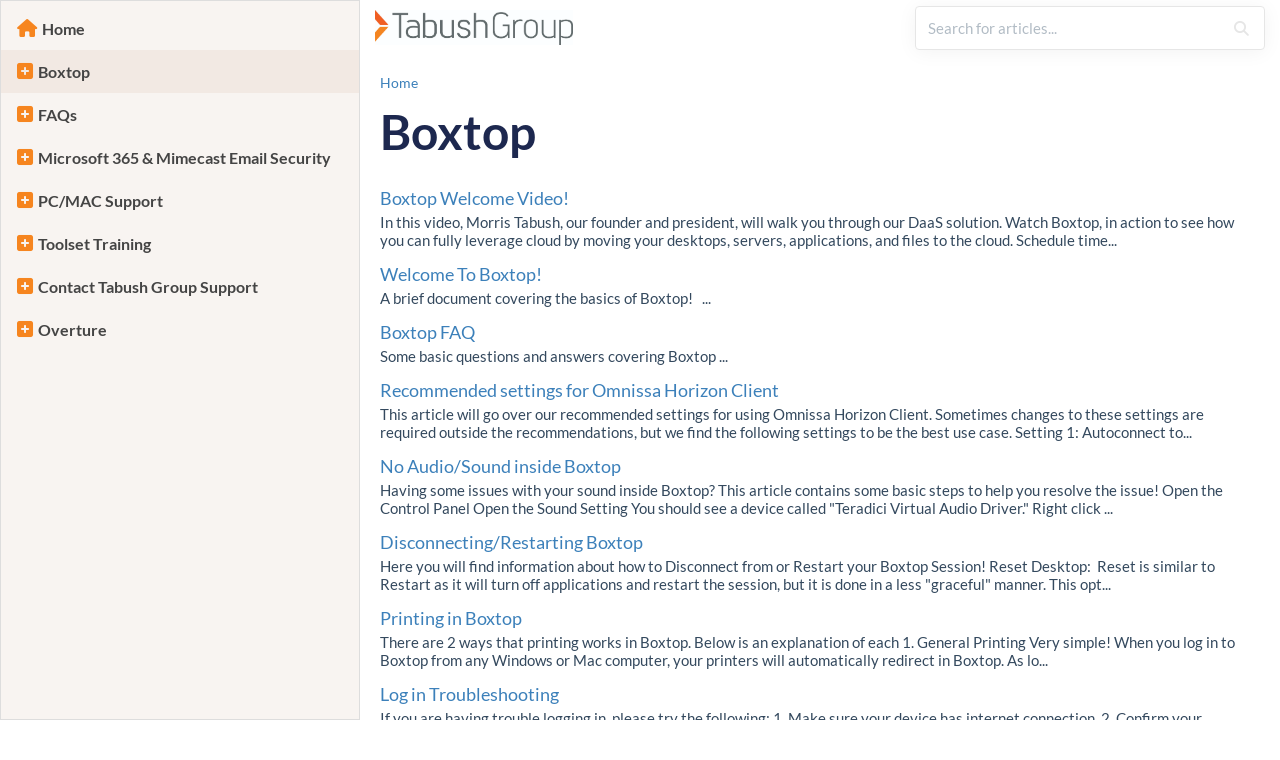

--- FILE ---
content_type: text/html; charset=UTF-8
request_url: https://knowledgebase.tabush.com/help/boxtop
body_size: 12827
content:
<!DOCTYPE html>

<html lang='en'>
	<head>
		<meta http-equiv="X-UA-Compatible" content="IE=edge" />
		<title>Boxtop | Tabush Knowledge Base</title>
		<meta charset="UTF-8" />
		<meta name="viewport" content="width=device-width, initial-scale=1.0">
		
    <link rel="icon" href="https://dyzz9obi78pm5.cloudfront.net/app/image/id/65e755df191b702f6d7a5613/n/download-1.png">
		<link rel="stylesheet" href="https://d3s179bfexmwfe.cloudfront.net/min/css/koFontawesome-3c612f865d.css" type="text/css">
            <link rel="stylesheet" href="https://d3s179bfexmwfe.cloudfront.net/min/css/ko-9a938c79b7.css" type="text/css">
		<link href="https://d1whm9yla4elqy.cloudfront.net/lato/lato.css" rel="stylesheet" type="text/css">
		<style type="text/css">.hg-minimalist-theme.hg-2column-layout .slideout-menu{background-color:#F8F4F1}.hg-site .hg-header{background-color:#ffffff}.hg-widget-page .pager{background-color:#ffffff}.hg-minimalist-theme .level-0 > .category-link-container:hover, .hg-minimalist-theme .level-0 > .category-link-container.active, .hg-minimalist-theme .documentation-outter-list > .article-container:hover, .hg-minimalist-theme .documentation-outter-list > .article-container.active, .hg-minimalist-theme .documentation-outter-list > .article-container .article-link:hover, .hg-minimalist-theme .documentation-outter-list > .article-container .article-link.active, .hg-minimalist-theme .documentation-categories .level-0 > .category-link-container a:hover, .hg-minimalist-theme .documentation-categories li.active, .hg-minimalist-theme .category-link-container.active, .hg-minimalist-theme .documentation-categories .article-container:hover, .hg-minimalist-theme .documentation-categories li a:hover, .hg-minimalist-theme .category-link-container:hover{background-color: rgb(238,234,231)}.hg-site > .navbar{color:#ff5c00}.navbar-default .navbar-nav > li > a.hg-header-link{color:#ff5c00}.toc-toggle{color:#ff5c00}.navbar-default .navbar-toggle:before{color:#ff5c00}.cat-icon{color:#f6851f}.home-icon{color:#f6851f}.alt-icon{color:#f6851f}.form-group.focus .form-control{color:#f6851f}.form-group.focus .select2-search input[type=text]{color:#f6851f}.hg-site:not(.hg-modern-theme) .documentation-categories li a{color:#444444}.documentation-article h1, .cke_editable h1{color:#ff5c00}.documentation-article h2, .cke_editable h2{color:#ff5c00}.documentation-article h3, .cke_editable h3{color:#ff5c00}.documentation-article h4, .cke_editable h4{color:#ff5c00}.documentation-article h5, .cke_editable h5{color:#ff5c00}.documentation-article h6, .cke_editable h6{color:#ff5c00}.documentation-article h7, .cke_editable h7{color:#ff5c00}.navbar-default{border-bottom-color:#9e9c9a}.documentation-outter-list > .article-container{border-bottom-color:#9e9c9a}.level-0{border-bottom-color:#9e9c9a}.article-container:hover{background-color:rgb(216,216,216) }.category-link-container:hover{background-color:rgb(216,216,216) }.documentation-categories li a:hover{background-color:rgb(216,216,216) }.category-link-container.active{background-color:rgb(216,216,216) }.documentation-categories li.active{background-color:rgb(216,216,216) }.form-control:focus{border-color:#f6851f }.select2-search input[type=text]:focus{border-color:#f6851f }.btn-danger{background-color:#f6851f }.hg-ratings .hg-helpful{color:#f6851f }.hg-search-bar input:focus + .input-group-btn .btn{border-color:#f6851f }.hg-minimalist-theme a:not(.btn):hover, .hg-minimalist-theme a:not(.btn):hover, .hg-minimalist-theme a:not(.btn):focus{color:#f6851f }.faq-cat-container:hover a{color:#f6851f }.ko-article-actions a{color:#f6851f }.faq-cat-panel:hover{border-color:#f6851f }.btn-success{color:#ff5c00 }.btn-primary{color:#ff5c00 }.btn-danger{color:#ff5c00 }.btn-success:hover{color:#ff5c00 }.btn-primary:hover{color:#ff5c00 }.btn-danger:hover{color:#ff5c00 }.navbar-default .navbar-toggle:hover:before, .navbar-default .navbar-toggle:focus:before{color:#ff5c00 }.btn-success{background-color:rgb(246,133,31) }.btn-primary{background-color:rgb(246,133,31) }.hg-ratings .hg-unhelpful{color:rgb(246,133,31) }.hg-minimalist-theme a:not(.btn){color:rgb(206,93,-9) }.btn-primary:hover{background-color:rgb(255,153,51) }.btn-primary:focus{background-color:rgb(255,153,51) }.btn-primary:active{background-color:rgb(255,153,51) }.btn-success:hover{background-color:rgb(255,153,51) }.btn-success:focus{background-color:rgb(255,153,51) }.btn-success:active{background-color:rgb(255,153,51) }.hg-ratings .hg-unhelpful:hover{color:rgb(255,153,51) }.ko-article-actions a:hover{color:rgb(255,153,51) }.pager li>a:hover, .pager li>span:hover, .pager li>a:focus, .pager li>span:focus{background-color:rgb(255,153,51) }.btn-danger:hover{background-color:rgb(255,153,51) }.btn-danger:focus{background-color:rgb(255,153,51) }.btn-danger:active{background-color:rgb(255,153,51) }.hg-ratings .hg-helpful:hover{color:rgb(255,153,51) }.documentation-article h1, .cke_editable h1{font-family:Lato;font-size:48px;font-weight:700;}.documentation-article h2, .cke_editable h2{font-family:Lato;font-size:42px;font-weight:700;}.documentation-article h3, .cke_editable h3{font-family:Lato;font-size:36px;font-weight:700;}.documentation-article h4, .cke_editable h4{font-family:Lato;font-size:30px;font-weight:700;}.documentation-article h5, .cke_editable h5{font-family:Lato;font-size:24px;font-weight:700;}.documentation-article h6, .cke_editable h6{font-family:Lato;font-size:18px;font-weight:700;}.documentation-article h7, .cke_editable h7{font-family:Lato;font-size:12px;font-weight:700;}.hg-article-body, .hg-article-body p, .cke_editable, .cke_editable p{font-family:Lato;font-size:16px;font-weight:400;}.hg-site .hg-project-name, body{font-family:Lato;}/******************************************************** General structure ****************************/
/* smooth article resizing on TOC open/close */ 
.hg-minimalist-theme #ko-article-cntr {
  transition: all 300ms ease-in-out;
  width: 100%;
}
/* hide right col when TOC open */
.hg-minimalist-theme #ko-article-cntr.slideout-panel-left.open+.col-lg-3.visible-lg.right-column {
  opacity: 0;
  visibility: hidden;
}
/* size and position right column if in use */
.hg-minimalist-theme.hg-3column-layout .right-column {
  top: 65px;
  padding-right: 35px;
  z-index: 2;
  max-width: calc((100vw - 920px) / 2);
  transition: all 200ms ease-in-out;
  opacity: 1;
}
/* make sure footer is full width */
.hg-minimalist-theme.hg-3column-layout .ko-site-footer {
  width: 100%;
}
/* self clear page contents */
.documentation-body::after {
  content: "";
  display: table;
}
/* make site background white */
.hg-minimalist-theme .documentation-body {
  background: #ffffff;
}
.hg-site {
  background: #ffffff;
}

/******************************************************** Font overrides *************************/
.hg-article-body p,
.hg-article-body,
.hg-article {
  line-height: 1.5;
}
/* color for <h1> */
.hg-minimalist-theme .documentation-article h1 {
  color: #1d284f;
}
/* article content h2 size */
.documentation-article h2 {
  font-size: 28px;
}
/* article content h3 size */
.documentation-article h3 {
  font-size: 24px;
}
/* article content h4 size */
.documentation-article h4 {
  font-size: 18px;
}
/* default color of <a> text (links) */
.hg-minimalist-theme a:not(.btn),
a:not(.btn) {
  color: #3C80BA;
}
/* remove bottom margin from <p> in article content */
.documentation-article p {
  margin-bottom: 0;
}
/* force default font size for blockquote */
blockquote {
  font-size: inherit;
}
/* override default font size for home page search bar */
.hg-minimalist-theme .ko-large-search input.form-control {
  font-size: 15px;
}

/******************************************************** Topic Category styles **********************/
/* remove top border, bottom margin from title container */
.hg-minimalist-theme .topics-top-wrapper {
  border-bottom: none;
  margin-bottom: 0px;
}
/* remove border, add padding for topic articles */
.hg-minimalist-theme .topics-articles .hg-article-body,
.hg-minimalist-theme .hg-category-page .hg-article-body {
  border-bottom: none;
  padding-bottom: 40px;
}
/* change quick links styles */
.hg-minimalist-theme  .topic-toc-item {
  margin-bottom: 10px;
  display: list-item;
  line-height: 1.2;
}
/* normalize header spacing */
.hg-minimalist-theme .topics-articles .hg-article-header {
  margin: 20px 0;
}
/* add more space between collapsed article headers */
.hg-minimalist-theme .topics-articles .hg-article-header.ko-collapse-trigger {
  margin: 0;
}
/* shrink expand / collapse icons */
.hg-minimalist-theme .topics-articles .hg-article-title > i {
  font-size: 20px;
  line-height: 26px;
  vertical-align: top;
}
/* indent and add spacing around collapsed article content */
.hg-minimalist-theme .topics-articles .ko-collapse-article {
  margin-left: 30px;
  padding-bottom: 20px;
}
/* remove padding between topic articles */
.hg-minimalist-theme .topics-articles .hg-article-body {
  padding-bottom: 0px;
}
/* topic article <h2> size */
.documentation-article .topics-articles h2.hg-article-title {
  font-size: 24px;
}
/* topic article <h3> size */
.documentation-article .topics-articles h3 {
  font-size: 18px;
}
/* topic article <h4> size */
.documentation-article .topics-articles h4 {
  font-size: 16px;
}

/******************************************************** Default Category Styles *********************/
/* add top and bottom margin to category panels */
.hg-minimalist-theme .category-list {
  margin-bottom: 40px;
  margin-top: 40px;
}
/* remove bottom border from title */
.hg-minimalist-theme .faq-header {
  border-bottom: none;
}
/* remove right margin from category description */
.hg-minimalist-theme .faq-top-description {
  margin-right: 0;
}
/* change category panels into 2x2 grid */
.hg-minimalist-theme .faq-nav-content .category-list {
  display: grid;
  grid-template-columns: repeat(auto-fit, minmax(400px, 1fr));
  gap: 20px;
  grid-auto-rows: 1fr;
}
/* get rid of psuedo html elements */
.hg-minimalist-theme .faq-nav-content .category-list .clear-left,
.hg-minimalist-theme .faq-nav-content .category-list .clear-both {
  display: none !important;
}
/* style category panels */
.hg-minimalist-theme .faq-nav-content .faq-cat-container,
.hg-minimalist-theme .faq-nav-content .faq-cat-panel-container {
  margin-left: 0;
  margin-right: 0;
  width: auto;
  border: 1px solid #dcdcdc;
  border-radius: 4px;
  transition: all .2s ease-in-out;
  backface-visibility: hidden;
}
/* hover effect for category panels */
.hg-minimalist-theme .faq-nav-content .faq-cat-container:hover,
.hg-minimalist-theme .faq-nav-content .faq-cat-panel-container:hover {
  background-color: #fff;
  box-shadow: 2px 4px 4px #aeaeae;
  transform: scale(1.01) translateZ(0);
}
/* subcategory panel display tweaks */
.hg-minimalist-theme .faq-nav-content .faq-cat-panel-container {
  padding: 0;
}
.hg-minimalist-theme .faq-nav-content .faq-cat-panel {
  border: none;
  box-shadow: none;
  border-radius: 4px;
}
/* subcategory content-list display tweaks */
.hg-minimalist-theme .category-list.faq-content-list {
  margin-bottom: 0;
}
.hg-minimalist-theme .faq-content-list-container {
  width: auto;
  padding: 0;
}
.hg-minimalist-theme .faq-content-list-container .category-header {
  border-bottom: none;
  margin-bottom: 10px;
}
.hg-minimalist-theme .faq-nav-content .article-block div {
  margin-left: 0;
}
/* add bottom margin to list of articles */
.hg-minimalist-theme .faq-nav-content {
  margin-bottom: 40px;
}
/* remove right margin from category title */
.hg-minimalist-theme .faq-header {
  margin-right: 0;
}
/* hide <h2>Articles</h2> from default categories */
.hg-minimalist-theme .faq-nav-content h2 {
  display: none;
}
/* Force main area to be full width */
.hg-minimalist-theme .hg-category-page .category-list .col-md-6.col-lg-4 {
  width: 100% !important;
}
/* adjust position of subscribe button */
.hg-minimalist-theme .ko-cat-sub-cntr {
  margin-top: 12px;
  margin-right: 0;
}
/* apply hover effects to subscribe button */
.hg-minimalist-theme .btn.btn-default.ko-cat-sub {
  border: 1px solid #b3b3b3;
  transition: all .1s ease-in-out;
  backface-visibility: hidden;
}
.hg-minimalist-theme .btn.btn-default.ko-cat-sub:hover {
  box-shadow: 1px 2px 2px #aeaeae;
  transform: scale(1.01) translateZ(0);
}

/******************************************************** Table of Contents ***********/
/* add border and box-shadow to TOC */
.hg-minimalist-theme.hg-2column-layout .slideout-menu {
  display: block;
  padding: 0;
  box-shadow: none;
  border: 1px solid #ddd;
  border-radius: 0 4px 0 0;
  background-color: #F8F4F1;
  left: -360px;
  transition: all 300ms ease-in-out;
}
/* remove TOC padding */
.hg-minimalist-theme .hg-site-body .documentation-outter-list {
  padding: 0;
}
/* style top level content */
.hg-minimalist-theme .documentation-categories li.level-0,
.hg-minimalist-theme .documentation-outter-list > .article-container {
  border-bottom: 0;
  padding: 0;
  margin-right: 0;
  margin-top: 0;
  margin-bottom: 0;
}
/* style child content containers */
.hg-minimalist-theme .documentation-categories li {
  margin-right: 5px;
  margin-top: 5px;
  margin-bottom: 5px;
}
.hg-minimalist-theme .documentation-categories li.level-0 > .category-link-container,
.hg-minimalist-theme .documentation-outter-list > .article-container {
  padding: 5px 10px;
}
/* style top level articles */
.hg-minimalist-theme .documentation-outter-list > .article-container .article-link {
  padding: 0 5px;
  line-height: 33px;
}
/* background color for active and hovered child content */
.hg-minimalist-theme .documentation-categories li.active,
.hg-minimalist-theme .category-link-container.active,
.hg-minimalist-theme .documentation-categories .article-container:hover,
.hg-minimalist-theme .documentation-categories li a:hover,
.hg-minimalist-theme .category-link-container:hover {
  background-color: #e8e8e8;
}
/* background color for active and hovered top level content */
.hg-minimalist-theme .level-0 > .category-link-container:hover,
.hg-minimalist-theme .level-0 > .category-link-container.active,
.hg-minimalist-theme .documentation-outter-list > .article-container:hover,
.hg-minimalist-theme .documentation-outter-list > .article-container.active,
.hg-minimalist-theme .documentation-outter-list > .article-container .article-link:hover,
.hg-minimalist-theme .documentation-outter-list > .article-container .article-link.active {
  background-color: #f2e9e3;
  border-radius: 0;
}
.hg-minimalist-theme .documentation-categories .level-0 > .category-link-container a:hover {
  background-color: #f2e9e3;
}
/* override default toc slideout behavior */
.hg-minimalist-theme #ko-article-cntr.slideout-panel.open {
  transform: translateX(360px);
  width: calc(100% - 360px);
}
/* Change TOC chevron-right to plus-square */
.hg-minimalist-theme .documentation-categories .fa-chevron-right:before {
  content: "\f0fe" !important;
}
/* Change TOC chevron-down to minus-square */
.hg-minimalist-theme .documentation-categories .fa-chevron-down:before {
  content: "\f146" !important;
}
/* make icons slightly larger */
.hg-minimalist-theme .cat-icon, .hg-minimalist-theme .home-icon, .hg-minimalist-theme .alt-icon {
  padding: 8px 0 0 6px;
  font-size: 18px;
}
/* override default box shadow when side TOC is open */
.hg-minimalist-theme .documentation-categories.slideout-menu.open {
  box-shadow: 2px 4px 4px #aeaeae;
  left: 0;
}

/********************************************************* Modals ********************/
/* adjust input border width in modals */
.hg-minimalist-theme .modal .form-control {
  border-width: 1px;
}

/********************************************************* PDF Adjustments ***********/
/* hide .pdf-header outside of actual PDFs */
.hg-minimalist-theme .pdf-header {
  display: none;
}
/* show .pdf-header in actual PDFs */
.hg-minimalist-theme .hg-pdf .pdf-header {
  display: block;
}
/* height of image in .pdf-header */
.hg-minimalist-theme .hg-pdf .pdf-header img {
  height: 80px;
}

/******************************************************** Home Page Top and General */
/* get rid of background banner and add some padding to top of home page */
.hg-minimalist-theme .ko-homepage-top {
  background: none;
  padding-top: 2em;
  padding-bottom: 0em;
}
/* make sure category title is clickable */
.hg-minimalist-theme .hg-home-page .category-header {
  z-index: 2;
}
/* change default color for home page title */
.hg-minimalist-theme .ko-homepage-top .hg-article-title {
  color: #1d284f;
}

/******************************************************** Content Lists */
/* tweak padding and line heights */
.hg-minimalist-theme .stat-list {
  line-height: 1.3;
  font-size: 14px;
  margin-left: 1px;
}
.hg-minimalist-theme .stat-list li {
  padding: 4px 0;
}
/* remove bottom border from page title */
.hg-minimalist-theme .page-header {
  border-bottom: none;
}
/* remove border above "see more..." */
.hg-minimalist-theme .list-action {
  border-top: none;
}
/* correct margin and padding for content lists on homepage */
.hg-minimalist-theme .homepage-widgets {
  margin: 2em -15px;
}
.hg-minimalist-theme .homepage-widgets .col-md-4.col-sm-6 {
  padding-left: 15px;
}

/******************************************************** Search Bar */
/* remove border from individual search bar elements */
.hg-minimalist-theme .hg-search-bar input.form-control,
.hg-minimalist-theme .input-group-btn .btn,
.hg-minimalist-theme .input-group-btn .btn:hover,
.hg-minimalist-theme .hg-search-bar input.form-control:focus,
.hg-minimalist-theme .input-group-btn .btn:focus,
.hg-minimalist-theme .input-group-btn .btn-default.dropdown-toggle:active,
.hg-minimalist-theme .input-group-btn .btn-default.dropdown-toggle:focus {
  border: none;
}
/* add border to outer search bar */
.hg-minimalist-theme .hg-search-bar .input-group {
  border: 1px solid #E6E6E6;
  border-radius: 4px;
  transition: border .25s linear,color .25s linear,background-color .25s linear;
}
/* change border color on focus/active */
.hg-minimalist-theme .hg-search-bar .input-group:active,
.hg-minimalist-theme .hg-search-bar .input-group:focus,
.hg-minimalist-theme .hg-search-bar .input-group:focus-within {
  border: 1px solid #f8b88b;
}
/* remove background color from search button */
.hg-minimalist-theme .input-group-btn .btn {
  background: none;
}
/* adjust color and sizing for the refine button */
.hg-minimalist-theme .input-group-btn .btn-default.dropdown-toggle {
  color: #1d284f;
  font-size: 16px;
  border: none;
}
/* restyle the dropdown caret */
.hg-search-bar .category-dropdown .dropdown-toggle .caret {
  border: none;
  display: inline;
  font-family: 'Font Awesome 6 Pro';
  font-weight: 300;
  font-size: 14px;
}
.hg-search-bar .category-dropdown .dropdown-toggle .caret::before {
  content: "\f0d7";
}
/* change font color and remove border for search button */
.hg-minimalist-theme span.input-group-btn .btn-default,
.hg-minimalist-theme span.input-group-btn .btn-default:hover {
  color: #E6E6E6;
  border-left: none;
}
.hg-minimalist-theme .ko-large-search input.form-control,
.hg-minimalist-theme .hg-search-bar input.form-control {
  border-right: none;
}
/* add box-shadow to search bar */
.hg-minimalist-theme .input-group {
  box-shadow: 0px 2px 20px rgba(0, 0, 0, 0.05);
}
/* remove box shadow from type-ahead suggestion box */
.hg-minimalist-theme .navbar-collapse.in .input-group,
.hg-minimalist-theme .navbar-collapse.collapsing .input-group {
  box-shadow: none;
}
/* handle styles for showing/hiding type-ahead suggestion box */
.hg-minimalist-theme #navbar-collapse.in,
.hg-minimalist-theme #navbar-collapse.collapsing {
  margin-bottom: 0;
  padding: 10px;
  border-radius: 0px 0px 4px 4px;
  box-shadow: 0px 10px 20px -8px #ccc;
}

/******************************************************** Search Pages */
/* adjust bottom spacing page titles and containers */
.hg-minimalist-theme .recommended-container h2,
.hg-minimalist-theme .hg-contact-form-container h2,
.hg-minimalist-theme .hg-article-search {
  margin-bottom: 40px;
}
/* add bottom margin to search controls */
.hg-minimalist-theme .ko-srch-meta-cntr {
  margin-bottom: 20px;
}
/* add more top margin to full search results */
.hg-minimalist-theme #homepage-search-form .hg-article-search {
  margin-top: 20px;
}
/* remove bottom spacing from recommended article titles */
.hg-minimalist-theme .hg-article-search h4 {
  margin-bottom: 0;
}
/* increase space between article results */
.hg-minimalist-theme .hg-article-search li {
  margin-bottom: 25px;
}
/* adjust size/spacing of article meta data */
.hg-minimalist-theme .hg-article-info {
  font-size: 12px;
  margin-bottom: 5px;
}
/* add spacing after article blurbs */
.hg-minimalist-theme .hg-article-blurb {
  margin-bottom: 25px;
}
/* make last modified text for recommended articles smaller */
.hg-minimalist-theme .hg-article-search .hg-date {
  font-size: 14px;
}
/* adjust font size and line height for contact form labels */
.hg-minimalist-theme .hg-contact-form-container label {
  font-size: 18px;
  line-height: 1.3;
}
/* decrease width of contact form field borders */
.hg-minimalist-theme .hg-contact-form-container .form-control {
  border: 1px solid #bdc3c7;
}
/* update colors for the results paging buttons */
.hg-minimalist-theme .ko-search-pager li.current {
  background: #1d284f;
}
.hg-minimalist-theme div.ko-search-pager .pull-left:not(.current) a:not(.btn) {
  color: #1d284f;
}
.hg-minimalist-theme div.ko-search-pager .pull-left:not(.current) a:not(.btn):hover {
  color: #f8b88b;
}

/******************************************************** Tables ***************************************/
/* adjust table header cell styles */
.table-bordered > thead > tr > th {
  background-color: #1d284f;
  color: #ffffff;
  padding-left: 1em;
}
/* give left aligned cells some left padding */
.table-bordered>tbody>tr>td,
.table-bordered>tfoot>tr>td,
table.table-bordered tr td[style*="text-align: left"] {
  padding-left: 1em;
}

/******************************************************** Article HTML ***************************************/
/* add some padding to line items */
.hg-article-body ol li {
  padding: 2px 0;
}
/* first level - use regular numeric decimals  */
.hg-article-body ol {
  list-style-type: decimal;
}
/* second level - use lowercase alphabetic */
.hg-article-body ol > li > ol {
  list-style-type: lower-alpha;
}
/* third level - use lowercase Roman numerals */
.hg-article-body ol > li > ol > li > ol {
  list-style-type: lower-roman;
}
/* optional .article-block styles */
.article-block div {
  margin-left: 20px;
  font-size: 15px;
  line-height: 1.2;
}
/* default margin for <p> in lists */
.hg-article-body ul p,
.hg-article-body ol p {
  margin: 20px 0 0;
}
/* give more top space to article ratings */
.hg-minimalist-theme .hg-ratings {
  margin-top: 15px;
}
/* space out the article rating thumbs */
.hg-minimalist-theme .hg-ratings .hg-helpful {
  margin-right: 20px;
}
/* styles for check-list bullet points */
ul.check-list {
  list-style: none;
  padding-left: 0;
}
ul.check-list li {
  position: relative;
  padding-left: 1.5em;
}
ul.check-list li:before {
  font-family: 'FontAwesome';
  content: "\f00c" !important;
  padding-right: 0.5em;
  font-size: smaller;
  color: green;
}
/* remove top border from comment form */
.hg-minimalist-theme #hg-comment-form {
  border-top: none;
}

/******************************************************** List pages ************/
/* remove top border from glossary page */
.hg-minimalist-theme .glossary-letter ~ .glossary-letter {
  border-top: none;
}
/* left align article lists */
.hg-minimalist-theme .hg-widget-page .ko-content-cntr ol {
  padding-inline-start: 20px;
}

/******************************************************** Alert boxes ***********/
/* give alerts, wells, <pre> some top margin */
.alert, .well, pre {
  margin-top: 20px;
}
/* icon styling for all alerts */
.alert::before {
  display: block;
  width: 65px;
  height: 60px;
  float: left;
  margin-top: 0px;
  font-size: 48px;
  font-weight: 900;
  font-family: 'Font Awesome 6 Pro';
  -moz-osx-font-smoothing: grayscale;
  font-style: normal;
  font-variant: normal;
  line-height: 60px;
  text-rendering: auto;
}
/* danger alert styling */
.alert.alert-danger {
  background: #F4E2E2;
  border: 1px solid #E6ADA9;
}
.alert.alert-danger:before {
  content: "\f071";
  color: #f8918b;
}
/* info alert styling */
.alert.alert-info {
  background: #F0F7FD;
  border: 1px solid #69B2F0;
}
.alert.alert-info:before {
  content: "\f05a";
  color: #97c4ed;
}
/* success alert styling */
.alert.alert-success {
  background: #F8FBF9;
  border: 1px solid #BDDCBC;
}
.alert.alert-success:before {
  content: "\f058";
  color: #9bdbae;
}
/* warning alert styling */
.alert.alert-warning {
  background: #FDF9E6;
  border: 1px solid #FBD9A4;
}
.alert.alert-warning:before {
  content: "\f8fa";
  color: #ffcc7a;
}
/* remove top margin from <p> tags in alerts */
.alert.alert-info p,
.alert.alert-success p,
.alert.alert-warning p,
.well p {
  margin-top: 0;
}
/* make sure there is vertical room icons in alerts */
.alert.alert-info,
.alert.alert-success,
.alert.alert-danger,
.alert.alert-warning {
  min-height: 90px;
}
/* Offset lists that are within alert divs */
.alert ul,
.alert ol {
  margin-left: 75px;
}

/******************************************************************************* Image Captions *****/
/* Set dark background for captions */
.hg-minimalist-theme .documentation-article .fr-img-caption .fr-img-wrap>span {
  background: #1d284f;
}
/* Remove border for image captions */
.hg-minimalist-theme .documentation-article span.fr-img-caption {
  border: none;
}
/* Fix hyperlinks in image captions, now that we have the dark background */
.hg-minimalist-theme span.fr-inner a {
  color: #F6A267;
  text-decoration: none;
}
/* Image caption hyperlinks should be a different color and underlined on-hover */
.hg-minimalist-theme .fr-inner a:hover {
  color: #F8B88B;
  text-decoration: underline;
}

/********************************************* Back to top snippet styling */
/* basic styles */
.back-to-top {
  background-color: #fff;
  margin: 0;
  position: fixed;
  bottom: 100px;
  right: 45px;
  width: 55px;
  height: 45px;
  z-index: 100;
  text-decoration: none;
  text-align: center;
  border-radius: 4px;
  border: 1px solid #acacac;
  box-shadow: 1px 3px 3px #aeaeae;
  visibility: hidden;
  opacity: 0;
  transition: all .2s ease-in-out;
}
/* make visible when scrolled down on page */
.back-to-top.visible {
  visibility: visible;
  opacity: 1;
}
/* icon styles */
.back-to-top i {
  font-size: 45px;
  color: #3a3a3a;
}
/* mouse effect styles */
.back-to-top:hover,
.back-to-top:active,
.back-to-top:focus {
  color: #ffffff;
}

/********************************************* Miscellaneous */
/* optional .margin-top-20 class */
.hg-minimalist-theme .margin-top-20 {
  margin-top: 20px;
}
/* panels within the right column */
.hg-minimalist-theme .right-col-panel {
  border-radius: 4px;
}
.hg-minimalist-theme .right-col-panel .panel-heading {
  color: #fff;
  background: #1d284f;
  border-radius: 4px 4px 0 0;
}
/* Add styles for in article TOC snippet to work*/
.hg-minimalist-theme .toc-top {
  background-color: #f5f5f5;
  border: 1px solid #e3e3e3;
  border-radius: 4px;
  box-shadow: 0 1px 1px rgba(0, 0, 0, 0.05) inset;
  margin-bottom: 20px;
  min-height: 20px;
  padding: 5px 30px;
}
/* In article TOC snippet style */
.hg-minimalist-theme .toc-anchor {
  display: block;
  height: 140px;
  margin-top: -140px;
  visibility: hidden;
}
/* remove bottom border for articles */
.hg-minimalist-theme .hg-article-body {
  border-bottom: none;
}
.ko-content-cntr .pager {
  margin-top: 40px;
} 

/********************************************************************* 404 page ***********************/
/* remove top border */
.hg-minimalist-theme .error-page-top {
  border: none;
}

/********************************************************************* No access page *****************/
/* vertically center h4 */
.hg-site-login .alert h4 {
  margin-top: 10px;
}
/* remove duplicate icon */
.hg-site-login .alert h4 i {
  display: none;
}

/********************************************************************* Screen size specific adjustments ***************/
/* will apply to screen widths narrower than 1474px */
@media (max-width: 1473px) {
  /* shrink main content area */
  .hg-minimalist-theme.hg-3column-layout:not(.hg-home-page) .ko-content-cntr {
    max-width: 700px;
  }
  /* expand right col size */
  .hg-minimalist-theme.hg-3column-layout .right-column {
    max-width: calc((100vw - 720px) / 2);
  }
}
/* will apply to screen widths narrower than 992px */
@media (max-width: 991px) {
  .hg-minimalist-theme #ko-article-cntr.slideout-panel.open {
    width: 100%;
  }
}
/* will apply to screen widths wider than 575px, not narrower */
@media (min-width: 576px) {
  .hg-minimalist-theme .hg-home-page .category-list>div {
    width: 50%;
    float: left;
  }
  .hg-minimalist-theme .category-img {
    max-width: 50%;
  }
}
/* will apply to screen widths wider than 767px */
@media(min-width:768px) {
  .hg-minimalist-theme .lead,
  .hg-minimalist-theme .lead p {
    font-size: 30.01px !important
  }
}
/* will apply to screen widths wider than 991px */
@media (min-width: 992px) {
  .hg-minimalist-theme .hg-home-page .category-list>div {
    width: 25%;
  }
  .hg-minimalist-theme .category-img {
    max-width: 50%;
  }
}</style>
		<script type="text/javascript" charset="utf-8" src="https://d3s179bfexmwfe.cloudfront.net/min/js/kbJquery3-1c0e9d176a.js"></script>
		
		<link rel="canonical" href="https://tabushknowledgebase.knowledgeowl.com/help/boxtop" />
		
        <script data-cookieconsent='statistics'>
          var _paq = window._paq = window._paq || [];
          
          
					_paq.push(['setCustomDimension', customDimensionId = '1', customDimensionValue = 'Reader (no login)'])
          _paq.push(['trackPageView']);
          _paq.push(['enableLinkTracking']);
          (function() {
          var u='//reporting-production.knowledgeowl.com/';
          _paq.push(['setTrackerUrl', u+'js/tracker.php']);
          _paq.push(['setSiteId', '579']);
          var d=document, g=d.createElement('script'), s=d.getElementsByTagName('script')[0];
          g.async=true; g.src=u+'js/tracker.php'; s.parentNode.insertBefore(g,s);
          })();
        </script>
        
	</head>
	<body class='hg-site hg-minimalist-theme  hg-article-page hg-category-page hg-2column-layout toc-always-open'>
		
		
		
		<nav class="hg-header navbar navbar-default navbar-fixed-top" role="navigation">
	<div class="ko-nav-wrapper">
		<div class="navbar-header">
	<button type="button" class="ko-slideout-left-toggle"><i class="fa fa-bars fa-2x"></i></button>
	<a class="navbar-brand" href="/help" title="Tabush Knowledge Base"><img class="documentation-logo-image" alt="Knowledge Base Logo" src="//dyzz9obi78pm5.cloudfront.net/app/image/id/66573648fe8749767b161f86/n/tabushgroup-fullcolor-logo.jpg" /></a>
	<div class="hg-project-name">Tabush Knowledge Base</div>
	<div class="nav-left-searchbar hidden-xs">
		<form action="/help/search" method="GET" class="hg-search-bar">
	<div class="input-group">
				<input type="search" role="search" title="Search" aria-label="Search for articles" class="form-control" placeholder='Search for articles...' name="phrase" />
		<span class="input-group-btn"><button class="btn btn-default" title="Search" name="Search" aria-label="Search" type="submit"><i class="fa fa-search"></i></button></span>
	</div>
</form>
	</div>
	<button type="button" class="navbar-toggle toc-toggle pull-left clear-left" data-toggle="collapse" data-target=".documentation-categories">
		<span class="sr-only">Table of Contents</span>
		<span class="browse">Table of Contents</span>
		<span class="icon-bar"></span>
		<span class="icon-bar"></span>
		<span class="icon-bar"></span>
	</button>
	
	<button type="button" class="navbar-toggle" data-toggle="collapse" data-target=".navbar-collapse">
		<span class="sr-only">Toggle navigation</span>
		<span class="icon-bar"></span>
		<span class="icon-bar"></span>
		<span class="icon-bar"></span>
	</button>
</div>
<div class="navbar-collapse collapse" id="navbar-collapse">
	
	<ul class="nav navbar-nav navbar-right">
		<li><form action="/help/search" method="GET" class="hg-search-bar">
	<div class="input-group">
				<input type="search" role="search" title="Search" aria-label="Search for articles" class="form-control" placeholder='Search for articles...' name="phrase" />
		<span class="input-group-btn"><button class="btn btn-default" title="Search" name="Search" aria-label="Search" type="submit"><i class="fa fa-search"></i></button></span>
	</div>
</form></li>
		<li></li>
		<li></li>
	</ul>
</div>
	</div>
</nav>
		<div class="documentation-body">
	<div >
		<div class="row hg-site-body slideout-new">
	<div id="ko-documentation-categories" class="documentation-categories sidebar-nav nav-collapse hide col-md-4 col-lg-3">
	<ul class="list-unstyled top-outter-list">
		<li class="category-container search-header nav-header nav-header-sub level-0 hide">
			<form action="/help/search" method="GET" class="hg-search-bar">
	<div class="input-group">
				<input type="search" role="search" title="Search" aria-label="Search for articles" class="form-control" placeholder='Search for articles...' name="phrase" />
		<span class="input-group-btn"><button class="btn btn-default" title="Search" name="Search" aria-label="Search" type="submit"><i class="fa fa-search"></i></button></span>
	</div>
</form>
		</li>
	</ul>
	<ul class="list-unstyled documentation-outter-list" data-level="0">
		<li data-type="category" class="category-container nav-header nav-header-sub level-0 ">
			<div class="category-link-container ">
				<i class="home-icon fa fa-home"></i><a class="documentation-category" href="/help">Home</a>
			</div>
		</li>
		<li data-type="category" class="category-container nav-header nav-header-sub level-0 hide">
			<div class="category-link-container ">
				<i class="home-icon fa fa-book"></i><a class="documentation-category" href="/help/glossary">Glossary</a>
			</div>
		</li>
		<li data-type="category" class="category-container nav-header nav-header-sub level-0">
						<div class="category-link-container" data-id="65bbceb806907879c6229042"><i class="alt-icon fa fa-chevron-right"></i><a class="documentation-category" href="/help/boxtop">Boxtop<span class="badge badge-new pull-right"></span><span class="badge badge-updated pull-right"></span></a>
						</div>
						<ul class="list-unstyled documentation-articles level-1 hide" style="display:none;"></ul>
							</li><li data-type="category" class="category-container nav-header nav-header-sub level-0">
						<div class="category-link-container" data-id="65bcf64d7917182e5f1b2fb8"><i class="alt-icon fa fa-chevron-right"></i><a class="documentation-category" href="/help/troubleshooting">FAQs<span class="badge badge-new pull-right"></span><span class="badge badge-updated pull-right"></span></a>
						</div>
						<ul class="list-unstyled documentation-articles level-1 hide" style="display:none;"></ul>
							</li><li data-type="category" class="category-container nav-header nav-header-sub level-0">
						<div class="category-link-container" data-id="65e753fec1853279736f9fb5"><i class="alt-icon fa fa-chevron-right"></i><a class="documentation-category" href="/help/mimecastemailsecurity">Microsoft 365 &amp; Mimecast Email Security<span class="badge badge-new pull-right"></span><span class="badge badge-updated pull-right"></span></a>
						</div>
						<ul class="list-unstyled documentation-articles level-1 hide" style="display:none;"></ul>
							</li><li data-type="category" class="category-container nav-header nav-header-sub level-0">
						<div class="category-link-container" data-id="66383dbee9783827a11912b3"><i class="alt-icon fa fa-chevron-right"></i><a class="documentation-category" href="/help/general-windows-pc-help">PC/MAC Support<span class="badge badge-new pull-right"></span><span class="badge badge-updated pull-right"></span></a>
						</div>
						<ul class="list-unstyled documentation-articles level-1 hide" style="display:none;"></ul>
							</li><li data-type="category" class="category-container nav-header nav-header-sub level-0">
						<div class="category-link-container" data-id="6668659d8f336d6f6f013226"><i class="alt-icon fa fa-chevron-right"></i><a class="documentation-category" href="/help/toolset-training">Toolset Training<span class="badge badge-new pull-right"></span><span class="badge badge-updated pull-right"></span></a>
						</div>
						<ul class="list-unstyled documentation-articles level-1 hide" style="display:none;"></ul>
							</li><li data-type="category" class="category-container nav-header nav-header-sub level-0">
						<div class="category-link-container external" data-id="65e75429fd8be3505578f9b6"><i class="alt-icon fa fa-chevron-right"></i><a class="documentation-category" href="https://knowledgebase.tabush.com/help/support-contact-information">Contact Tabush Group Support<span class="badge badge-new pull-right"></span><span class="badge badge-updated pull-right"></span></a>
						</div>
						<ul class="list-unstyled documentation-articles level-1" style="display:none;"></ul>
							</li><li data-type="category" class="category-container nav-header nav-header-sub level-0">
						<div class="category-link-container" data-id="6915e964fb49b7f8710b77cf"><i class="cat-icon fa fa-chevron-right"></i><a class="documentation-category" href="javascript:void(0);">Overture<span class="badge badge-new pull-right"></span><span class="badge badge-updated pull-right"></span></a>
						</div>
						<ul class="list-unstyled documentation-articles level-1" style="display:none;"></ul>
							</li>	</ul>
	<ul class="list-unstyled bottom-outter-list">
			</ul>
	<div class="clear-both"></div>
</div>
<script>
$(function () {
  //set the active article if there is one
  var curArtID = $("#object-id").val();
  $('[data-id="' + curArtID + '"]')
    .not(".article-favorite")
    .not(".ko-js-favorites")
    .addClass("active");

  $(".article-container").on("click", function (e) {
    e.preventDefault();
    var href = $(this).find("a");
    // if redirect or user does a cmnd/cntrl  + click
    if (e.ctrlKey || e.metaKey || href.attr("target") == "_blank")
      window.open(href.attr("href"), "_blank");
    else window.location = href.attr("href");
  });

  if (
    $(".article-container.active").length > 0 &&
    $(".article-container.active").closest("ul").hasClass("hide")
  ) {
    $(".article-container.active").length > 0 &&
      $(".article-container.active")
        .closest("ul")
        .siblings(".category-link-container")
        .addClass("active");
  }

  if ($(".documentation-categories").find(".active").length > 0) {
    $(".documentation-categories")
      .find(".active")
      .parents(".category-container")
      .each(function () {
        $(this)
          .find(".cat-icon")
          .first()
          .not(".fa-chevron-down")
          .toggleClass("fa-chevron-down")
          .toggleClass("fa-chevron-right");
        $(this).find(".documentation-articles").first().show();
      });
  }

  if ($(".documentation-category").find(".active").length > 0) {
    $(".documentation-categories").scrollTop(
      $(".documentation-categories .active").position().top
    );
  }

  $(".documentation-category").on("click", function () {
    if ($(this).attr("href") == "javascript:void(0);") {
      $(this).siblings(".cat-icon").click();
    }
  });

  $(".article-container .badge-new").each(function () {
    $(this)
      .parents(".category-container")
      .each(function () {
        $(this)
          .find(".badge-new")
          .first()
          .text($(this).find(".badge-new").first().text() * 1 + 1);
      });
  });

  $(".article-container .badge-updated").each(function () {
    $(this)
      .parents(".category-container")
      .each(function () {
        $(this)
          .find(".badge-updated")
          .first()
          .text($(this).find(".badge-updated").first().text() * 1 + 1);
      });
  });

  $(".cat-icon").on("click", function () {
    var show = $(this).hasClass("fa-chevron-right");

    if (show) {
      if (
        $(this)
          .closest(".nav-header")
          .find(".article-container")
          .hasClass("active")
      ) {
        $(this).closest(".category-link-container").removeClass("active");
      }

      //badges
      $(this)
        .closest(".category-link-container")
        .find(".badge-new")
        .first()
        .hide();
      $(this)
        .closest(".category-link-container")
        .find(".badge-updated")
        .first()
        .hide();

      $(this)
        .closest(".nav-header")
        .find("ul")
        .first()
        .slideDown(200, function () {
          $(this).closest(".nav-header").find("ul").first().attr("style", "");
        });
    } else {
      $(this).closest(".nav-header").find("ul").first().slideUp(200);

      //badges
      if (
        $(this)
          .closest(".category-link-container")
          .find(".badge-new")
          .first()
          .text() != ""
      )
        $(this)
          .closest(".category-link-container")
          .find(".badge-new")
          .first()
          .show();
      if (
        $(this)
          .closest(".category-link-container")
          .find(".badge-updated")
          .first()
          .text() != ""
      )
        $(this)
          .closest(".category-link-container")
          .find(".badge-updated")
          .first()
          .show();

      if ($(this).closest(".nav-header").find("li.active").length > 0) {
        $(this).closest(".category-link-container").addClass("active");
      }
    }

    $(this).toggleClass("fa-chevron-down").toggleClass("fa-chevron-right");
  });
});

</script>
<div id="ko-article-cntr" data-vis="restricted" data-groups="" class="hg-2-col documentation-article">
	<div class="ko-content-cntr">
				<ul class="hg-breadcrumbs">
			<li><a href="/help">Home</a></li>
		</ul>
				<input id="cur-cat-icon-url" class="category-icon-url" type="hidden" value="https://dyzz9obi78pm5.cloudfront.net/app/image/id/66576fb8812c9e06bd748f0d/n/cloud-security-square.jpg" />
		    <input id="object-id" type="hidden" value="65bbceb806907879c6229042" />
  <div class="faq-nav-wrapper">
					
				<h1 class="faq-header">Boxtop</h1>
				<div class="faq-top-description hide">
									</div>
				<div class="faq-nav-content">
									<h2>Articles</h2>
							<div class="article-block" data-id="661fec00526f382d92497008">
										<a href="/help/boxtop-welcome-video">
						Boxtop Welcome Video!					</a>
					<div>
						 In this video, Morris Tabush, our founder and president, will walk you through our DaaS solution. Watch Boxtop, in action to see how you can fully leverage cloud by moving your desktops, servers, applications, and files to the cloud.   Schedule time...					</div>
				</div>
							<div class="article-block" data-id="686bfdd34d58d626d804b376">
										<a href="/help/welcome-to-boxtop">
						Welcome To Boxtop!					</a>
					<div>
						 A brief document covering the basics of Boxtop!    &nbsp;   ...					</div>
				</div>
							<div class="article-block" data-id="661fe90ad0402d1b8032e1bb">
										<a href="/help/boxtop-boxtop-faq">
						Boxtop FAQ					</a>
					<div>
						  Some basic questions and answers covering Boxtop    ...					</div>
				</div>
							<div class="article-block" data-id="681b701cef78501c510a8051">
										<a href="/help/boxtop-recommended-settings-for-omnissa-horizon-client">
						Recommended settings for Omnissa Horizon Client					</a>
					<div>
						 This article will go over our recommended settings for using Omnissa Horizon Client. Sometimes changes to these settings are required outside the recommendations, but we find the following settings to be the best use case.  Setting 1: Autoconnect to...					</div>
				</div>
							<div class="article-block" data-id="65e894f4cada5463b94ecda0">
										<a href="/help/no-audiosound-inside-boxtop">
						No Audio/Sound inside Boxtop					</a>
					<div>
						 Having some issues with your sound inside Boxtop? This article contains some basic steps to help you resolve the issue!   Open the Control Panel    Open the Sound Setting   You should see a device called &quot;Teradici Virtual Audio Driver.&quot; Right click ...					</div>
				</div>
							<div class="article-block" data-id="6759bc4f047eb781b102c6a2">
										<a href="/help/disconnectfromboxtop">
						Disconnecting/Restarting Boxtop					</a>
					<div>
						 Here you will find information about how to Disconnect from or Restart your Boxtop Session!    Reset Desktop: &nbsp;Reset is similar to Restart as it will turn off applications and restart the session, but it is done in a less &quot;graceful&quot; manner. This opt...					</div>
				</div>
							<div class="article-block" data-id="65f9e65ae5b89546d77431f6">
										<a href="/help/boxtop-printing-explained">
						Printing in Boxtop					</a>
					<div>
						
     There are 2 ways that printing works in Boxtop. Below is an explanation of each             1. General Printing Very simple! When you log in to Boxtop from any Windows or Mac computer, your printers will automatically redirect in Boxtop. As lo...					</div>
				</div>
							<div class="article-block" data-id="663e272465f2946c05422dbf">
										<a href="/help/log-in-troubleshooting">
						Log in Troubleshooting					</a>
					<div>
						 If you are having trouble logging in, please try the following:  1. Make sure your device has internet connection.  2. Confirm your company&rsquo;s server online status at &nbsp;{your domain}. goboxtop.com . For example, for  johndoe@tabush.com , it will be &ldquo; ...					</div>
				</div>
							<div class="article-block" data-id="660c2d5764d4df52660d0efc">
										<a href="/help/video-conferencing-in-boxtop-zoom-teams-etc">
						Using Zoom &amp; Teams in Boxtop					</a>
					<div>
						
    Boxtop supports Teams and Zoom video chats with HD video and sound quality, enabling seamless and efficient video meetings directly within the platform. For other video conferencing software like Webex, GoToMeeting, Slack, and Google Meet, we r...					</div>
				</div>
							<div class="article-block" data-id="681b7be170ffa77bcf0d3fd3">
										<a href="/help/boxtop-update-omnissa-horizon-client">
						Update Omnissa Horizon Client					</a>
					<div>
						
 Here you can find a quick guide on how to update your Omnissa Horizon Client. Remember to do this outside of your Boxtop session! There are 2 ways to update.  Option 1 - Use your current Omnissa Horizon Client:  1. Start the VMware Horizon Client ...					</div>
				</div>
							<div class="article-block" data-id="6627d56ab3386804e252628b">
										<a href="/help/update-vmware-horizon-client">
						Update VMware Horizon Client					</a>
					<div>
						 Here you can find a quick guide on how to update your VMware Horizon Client. Remember to do this outside of your Boxtop session! There are 2 ways to update.  Option 1 - Use your current VMware Horizon Client:  1. Start the VMware Horizon Client appl...					</div>
				</div>
							<div class="article-block" data-id="663e24ffa5586a50ae6dd5c5">
										<a href="/help/boxtop-recommendations-best-practices-for-home-setup">
						Boxtop Recommendations &amp; Best Practices for Home Setup					</a>
					<div>
						
   If you are experiencing connectivity or performance problems accessing Boxtop from home, please check that you meet the below recommendations    Supported Devices for Boxtop Access:  Any internet-connected device can be used to access Boxtop. Fo...					</div>
				</div>
							<div class="article-block" data-id="6627cc9f2c743f7dba210d13">
										<a href="/help/setup-a-new-phone-for-2fa">
						Setup a new phone for 2FA					</a>
					<div>
						 If you have recently replaced your phone and need to set up your new one, please use our self-service portal:&nbsp; https://selfservice.goboxtop.com/  					</div>
				</div>
							<div class="article-block" data-id="65f05ed6d56f1d604b2195d5">
										<a href="/help/duo-notifications-not-showing-up-on-iphone">
						DUO notifications not showing up on Iphone?					</a>
					<div>
						  Go to settings on the Iphone  Scroll down until you find the DUO Mobile App.  Click on duo Mobile and you will see:&nbsp;          Click on the  Notifications  Option and you will see:              At the top you will see &nbsp;&quot;Allow Notifications&quot;&nbsp;      To...					</div>
				</div>
							<div class="article-block" data-id="681b7fa9a05378504902c768">
										<a href="/help/zoom-camera-flickering-on-mac">
						Zoom Camera Flickering When Using Boxtop on a MAC					</a>
					<div>
						 If you are experiencing issues with your camera flickering in Boxtop during a Zoom meeting while using a MAC then follow these steps.   Open your Zoom Application.  Go to settings and select Video from the left hand side.  Make sure your correct cam...					</div>
				</div>
							<div class="article-block" data-id="6627ccdcd6148b690360e4e5">
										<a href="/help/unlock-your-boxtop-account">
						Unlock your Boxtop Account					</a>
					<div>
						
 To Unlock your Boxtop account please visit our self-service portal:&nbsp; https://selfservice.goboxtop.com/  					</div>
				</div>
							<div class="article-block" data-id="662815b05281c9205054f2d5">
										<a href="/help/reset-your-boxtop-password">
						Reset your Boxtop Password					</a>
					<div>
						
 If you are locked out of your account and need to reset your password please go here:&nbsp; https://selfservice.goboxtop.com/   If you already know your password and want to change it, please follow the steps below:  1. While inside of Boxtop press Ctr...					</div>
				</div>
							<div class="article-block" data-id="668428235ed85e6ecc0076a3">
										<a href="/help/how-to-boxtop-drive">
						How To: Login to Boxtop Drive					</a>
					<div>
						 Quick guide on how to login to Boxtop Drive:     Via Desktop Application:   &nbsp;Open your browser and go to&nbsp; https://www.myworkdrive.com/download/   Click Download now to be brought to a second page where you will select Windows or MAC    Scroll down a...					</div>
				</div>
							<div class="article-block" data-id="686d851ab32c7b789b0e2ab1">
										<a href="/help/setting-up-your-home-devices-for-boxtop">
						Setting Up Your Home Devices for Boxtop					</a>
					<div>
						 Whether you&rsquo;re working from home or on the go, here&rsquo;s how to set up Boxtop on your devices.   Option 1: Install Boxtop on a Windows or Mac Computer  ✅  Best for:  If you plan to use Boxtop often on your computer.  How to install:   &nbsp;Open your browse...					</div>
				</div>
				</div>
</div>
	</div>
</div>
  <a href="#" class="back-to-top"><i class="fas fa-angle-up" aria-hidden="true"></i></a>
<script>
//back to top
$(function(){ 
  var offset = 250;
  $(window).scroll(function() {
	if ($(this).scrollTop() > offset && $('.back-to-top.visible').length < 1) {
	  $('.back-to-top').addClass('visible');
	} else if($(this).scrollTop() <= offset && $('.back-to-top.visible').length > 0) {
	  $('.back-to-top').removeClass('visible');
	}
  });
	   
  $('.back-to-top').click(function(event) {
	event.preventDefault();
	$('html, body').animate({scrollTop: 0}, 300);
	return false;
  });
});
</script>
</div>
<div class="row ko-site-footer text-center xsize">
	<div>Copyright © 2023 – 2025 Tabush Group, All rights reserved.
</div>
	</div>
</div>

		
		<script>var translationsForJs = {"search":{"autocomplete-call-to-action":"Hit enter to search"},"table-of-contents":[],"top-navigation":[],"article-lists":[],"reader-login":[],"article":{"favorite-icon-name":"Favorite Article","unfavorite-icon-name":"Unfavorite Article"},"contact-form":[],"miscellaneous":[],"required-reading":[],"chatbot":[]};</script>
		<script type="text/javascript" charset="utf-8" src='https://d3s179bfexmwfe.cloudfront.net/min/js/publicFooter-1c62c638a6.js'></script>
		<script src="https://d3s179bfexmwfe.cloudfront.net/min/js/rainbowJs-1ac19954bd.js" type="text/javascript"></script>
    
    
		<script type="text/javascript" charset="utf-8" src='https://d3s179bfexmwfe.cloudfront.net/min/js/slideoutJs-da6c0563b9.js'></script>
		<script>
			$(function(){
				if($('.slideout-new').length > 0 && $('.hg-minimalist-theme').length > 0)
{
  // for css consistency
  $('#ko-documentation-categories').addClass('slideout-menu').addClass('slideout-menu-left').removeClass('hide');
  $('.documentation-article').addClass('slideout-panel').addClass('slideout-panel-left');

  $('.ko-slideout-left-toggle').on('click', function(){
    $("html").toggleClass('slideout-open');
    $('.ko-slideout-left-toggle i').toggleClass('fa-bars fa-times');
    $('#ko-documentation-categories').toggleClass('open');
    $('.documentation-article').toggleClass('open');
  });
}
else
{
  //resize content instead of pushing it
  var slideResize = $('.slideout-resize').length > 0;
  var slideWidth = $('.slideout-width').length > 0 ? $('.slideout-width').val() : 360;
  slideout = new Slideout({
    'panel': document.getElementById("ko-article-cntr"),
    'menu': document.getElementById('ko-documentation-categories'),
    'padding': slideWidth,
    'tolerance': 70,
    'resize': slideResize,
    'touch': false
  });
  //open on load if specified and not on a small screen
  if($('.slideout-open-onload').length > 0 && screen.width >= 992) {
    $('.ko-slideout-left-toggle i').not('fa-times').toggleClass('fa-bars fa-times');
    $('.slideout-panel').toggleClass('open');
    slideout.open();
  }
  $('.documentation-categories').removeClass('hide');
  slideout.on('beforeopen', function(){
    $('.ko-slideout-left-toggle i').not('fa-times').toggleClass('fa-bars fa-times');
    $('.slideout-panel').toggleClass('open');
  });
  slideout.on('open', function(){
    $('.slideout-menu').toggleClass('open');
  });
  slideout.on('beforeclose', function(){
    $('.ko-slideout-left-toggle i').not('fa-bars').toggleClass('fa-times fa-bars');
    $('.slideout-panel').toggleClass('open');
    $('.slideout-menu').toggleClass('open');
  });
  $('.ko-slideout-left-toggle').on('click', function(){
      slideout.toggle();
  });
}
			});
		</script>
	</body>
</html>